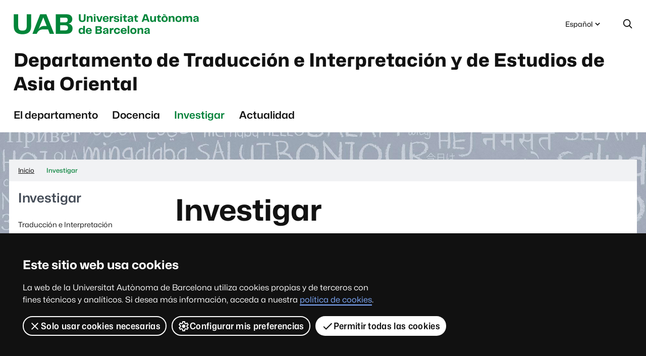

--- FILE ---
content_type: text/html;charset=utf-8
request_url: https://www.uab.cat/es/traduccion-interpretacion-estudios-asia-oriental/investigar
body_size: 5914
content:
<!DOCTYPE html>
		<html lang="es">
			<head>
			
		<link rel="shortcut icon" href="/Xcelerate/WAI/img/simbol.png?v=4.0.0" /><link rel="preload" href="/Xcelerate/WAI/font/Mona-Sans.woff2" as="font" type="font/woff2" crossorigin>
    <link rel="preload" href="/Xcelerate/WAI/font/Hubot-Sans.woff2" as="font" type="font/woff2" crossorigin><link rel="stylesheet" href="/Xcelerate/WAI/css/sites/departament.css?v=4.0.0" /><link rel="stylesheet" href="/Xcelerate/WAI/css/vendor/owl/owl.carousel.min.css?v=4.0.0" /><noscript>
            <link rel="stylesheet" href="/Xcelerate/WAI/css/noscript.css?v=4.0.0" />
        </noscript><script src="https://code.jquery.com/jquery-3.4.1.slim.min.js" integrity="sha256-pasqAKBDmFT4eHoN2ndd6lN370kFiGUFyTiUHWhU7k8=" crossorigin="anonymous"></script><script defer="defer" src="/Xcelerate/WAI/js/utils.min.js?v=4.0.0"></script><script defer="defer" src="/Xcelerate/WAI/js/vendor/owl/owl.carousel.min.js?v=4.0.0"></script><script src="/Xcelerate/WAI/js/vendor/dimbox/dimbox.min.js"></script>
		<title>Investigar - UAB Barcelona</title>
		<meta charset="UTF-8">
		<meta http-equiv="X-UA-Compatible" content="IE=edge" />
		<meta property="og:title" content="Investigar" />
		<meta property="og:description" content="Investigar" />
		<meta property="og:site_name" content="UAB Barcelona" />
		<meta property="og:image" content="https://www.uab.cat/es/uab/img/logotip-universitat-autonoma-barcelona/logo-xxss.png" />
		<meta property="og:url" content='https://www.uab.cat/es/traduccion-interpretacion-estudios-asia-oriental/investigar' />
		<meta name="description" content="Investigar" />
		<meta name="author" content="UAB - Universitat Autònoma de Barcelona" />
		<meta name="robots" content='index, follow' />
		<meta name="pageid" content="1345847762627">
		<meta name="viewport" content="width=device-width, initial-scale=1" />
	
		<link rel="canonical" href="https://www.uab.cat/es/traduccion-interpretacion-estudios-asia-oriental/investigar">
		<link rel="alternate" hreflang="en" href="https://www.uab.cat/en/translation-interpreting-east-asian-studies/research">
		<link rel="alternate" hreflang="ca" href="https://www.uab.cat/ca/traduccio-interpretacio-estudis-asia-oriental/recerca">
		<link rel="alternate" hreflang="es" href="https://www.uab.cat/es/traduccion-interpretacion-estudios-asia-oriental/investigar">
			<script>
				var dataLayer = window.dataLayer = window.dataLayer || [];
				dataLayer.push({
					'site':'Dep-TIEAO',
					'language':'es'
				});
			</script>

				<script type="text/javascript">
					(function(w,d,s,l,i){w[l]=w[l]||[];w[l].push({'gtm.start':
					new Date().getTime(),event:'gtm.js'});var f=d.getElementsByTagName(s)[0],
					j=d.createElement(s),dl=l!='dataLayer'?'&l='+l:'';j.async=true;j.src=
					'https://www.googletagmanager.com/gtm.js?id='+i+dl;f.parentNode.insertBefore(j,f);
					})(window,document,'script','dataLayer','GTM-PW3QBZ4');
				</script><script type="application/ld+json">
		{ 
			"@context": "https://schema.org",
			"@type": "CollegeOrUniversity",
			"name": "Universitat Aut&ograve;noma de Barcelona",
			"url": "https://www.uab.cat/",
			"logo": "https://www.uab.cat/web/coneix-la-uab/itineraris/identitat-i-imatge-corporativa/uab.cat/servlet/BlobServer?blobkey=id&blobnocache=true&blobwhere=1345725428582&blobheader=application&blobcol=urlimg&blobtable=Imatge",
			"sameAs": [ 
				"https://www.linkedin.com/school/uabbarcelona",
				"https://www.facebook.com/uabbarcelona",
				"https://www.instagram.com/uabbarcelona/",
				"https://bsky.app/profile/uab.cat",
				"https://www.youtube.com/uabbarcelona",
				"https://t.me/uabbarcelona",
				"https://www.tiktok.com/@uabbarcelona"
			],
			"contactPoint": [ 
				{ 
					"@type": "ContactPoint",
					"telephone": "+34 - 93 581 1111",
					"contactType": "Customer service" 
				} 
			] 
		}
		</script>
			</head>
			<body class="dep-tieao">
				<header><div id="sr-kw-only"><a href="#contingut">Accede al contenido principal</a></div><div class="eina-idioma navegacio">
				<button type="button" id="eina-idioma-obre" data-component="dropdown" data-target="eina-idioma-opcions">
					<span class="sr-only">Idioma seleccionado:</span>Español<svg focusable="false" aria-hidden="true" viewBox='0 0 24 24' class='icona dropdown'>
		
		<use href='/Xcelerate/WAI/img/icones.svg#icona-dropdown'></use>
	</svg>
	</button>
				
				<ul id="eina-idioma-opcions" class="desplegable" aria-hidden="true"><li data-item>
								<a class="desplegable-item" href="https://www.uab.cat/ca/traduccio-interpretacio-estudis-asia-oriental/recerca" lang='ca' data-focus>Català</a>
							</li><li data-item>
								<a class="desplegable-item" href="https://www.uab.cat/en/translation-interpreting-east-asian-studies/research" lang='en' data-focus>English</a>
							</li></ul> 
			</div><div class="eina-cerca navegacio" role="search">
		<button type="button" id="eina-cerca-obre" aria-expanded="true" aria-controls="eina-cerca-form">
			<svg role="img" viewbox="0 0 24 24" class="icona cerca" aria-labelledby="icona-cerca-titol">
				<title id="icona-cerca-titol">Despliega el formulario de búsqueda</title>
				<use href='/Xcelerate/WAI/img/icones.svg#icona-cerca'></use>
			</svg>
		</button>
		<form id="eina-cerca-form" class="desplegable" method="get" action="https://www.uab.cat/cerca-es.html" aria-hidden="true">
			<label class="sr-only" for="cercaweb">Búsqueda en la web</label>
			<input id="cercaweb" type="text" placeholder='Búsqueda en la web' title='Introduce el texto de búsqueda' name="query" accesskey="i" />
			<button class="boto" type="submit">Ir<svg focusable="false" aria-hidden="true" viewBox='0 0 24 24' class='icona ves'>
		
		<use href='/Xcelerate/WAI/img/icones.svg#icona-ves'></use>
	</svg>
	</button>
		</form>
	</div>			
	
	<div class="logo-uab">
		<a href="https://www.uab.cat">Universitat Autònoma de Barcelona</a>
	</div>
	<span class="titol-site"><a href="https://www.uab.cat/es/traduccion-interpretacion-estudios-asia-oriental">Departamento de Traducción e Interpretación y de Estudios de Asia Oriental </a></span><button id="nav-site-toggle" aria-expanded="false"><span class="sr-only">Menú</span><svg focusable="false" aria-hidden="true" viewBox='0 0 24 24' class='icona menu'>
		
		<use href='/Xcelerate/WAI/img/icones.svg#icona-menu'></use>
	</svg>
	
				
			</button><nav id="nav-site" class="navegacio" aria-label="Navegación del site Departamento de Traducción e Interpretación y de Estudios de Asia Oriental " >
					<ul id="nav-site-menu"><li><a href='https://www.uab.cat/es/traduccion-interpretacion-estudios-asia-oriental/departamento' data-focus> El departamento</a></li><li><a href='https://www.uab.cat/es/traduccion-interpretacion-estudios-asia-oriental/doctorado' data-focus>Docencia</a></li><li><a href='https://www.uab.cat/es/traduccion-interpretacion-estudios-asia-oriental/investigar' data-focus>Investigar</a></li><li><a href='https://www.uab.cat/es/traduccion-interpretacion-estudios-asia-oriental/noticias' data-focus>Actualidad</a></li></ul>
				</nav>
				</header>        <div class="capcal-baner" style="background-image: url('https://www.uab.cat/es/traduccion-interpretacion-estudios-asia-oriental/img/departamento-traduccion-e-interpretacion-estudios-asia-oriental/image001-hello-gris-web.jpg');"></div>


		<div class="contingut-wrap container"><nav aria-label="Situación de esta página en la web" class="ruta"><span id="ruta-ellipsis-text" data-attribute='Muestra la ruta completa'></span><ol itemscope="itemscope" itemtype="https://schema.org/BreadcrumbList"><li itemprop="itemListElement" itemscope="itemscope" itemtype="http://schema.org/ListItem"><a itemprop="item" href="https://www.uab.cat/es/traduccion-interpretacion-estudios-asia-oriental"><span itemprop="name">Inicio</span></a><meta itemprop="position" content="1">
											</li><li class="seccio actiu" aria-current="page" itemprop="itemListElement" itemscope="itemscope" itemtype="http://schema.org/ListItem"><span itemprop="name">Investigar</span><meta itemprop="position" content='2'> 
				</li></ol>
		</nav>
		
			<main class="row flex-wrap"><section id="nav-seccio" class="col-md-4 col-lg-3 order-first" aria-labelledby="nav-seccio-titol"><a id="nav-seccio-titol" href="https://www.uab.cat/es/traduccion-interpretacion-estudios-asia-oriental/investigar" class="actiu" aria-current="page">
								
									<span class="sr-only">
										Navegación de: 
									</span>
										Investigar
								
							</a>
							
							<div class="nav-seccio-toggle">
								<button type="button" id="nav-seccio-menu-obre" data-target="nav-seccio-menu">
									<span class="sr-only">
										
											Despliega la navegación de: 
										
									</span>
									Investigar<svg focusable="false" aria-hidden="true" viewBox='0 0 24 24' class='icona dropdown'>
		
		<use href='/Xcelerate/WAI/img/icones.svg#icona-dropdown'></use>
	</svg>
	
								</button>
							</div>
						

						<nav aria-labelledby="nav-seccio-titol">
							<ul id="nav-seccio-menu" class="desplegable" ><li class="no-sub" data-item><a href="https://www.uab.cat/es/traduccion-interpretacion-estudios-asia-oriental/lineas-investigacion-traduccion-e-interpretacion"  data-focus>
														Traducción e Interpretación
													</a></li><li class="no-sub" data-item><a href="https://www.uab.cat/es/traduccion-interpretacion-estudios-asia-oriental/lineas-investivacion-asia-oriental"  data-focus>
														Estudios de Asia Oriental
													</a></li><li class="no-sub" data-item><a href="https://www.uab.cat/es/traduccion-interpretacion-estudios-asia-oriental/grupos-investigacion"  data-focus>
														Grupos de investigación
													</a></li><li class="no-sub" data-item><a href="https://www.uab.cat/es/traduccion-interpretacion-estudios-asia-oriental/erc-grants"  data-focus>
														ERC Grants
													</a></li><li class="no-sub" data-item><a href="https://www.uab.cat/es/traduccion-interpretacion-estudios-asia-oriental/produccion-cientifica"  data-focus>
														Información de interés sobre revistas y acreditaciones
													</a></li><li class="no-sub" data-item><a href="https://www.uab.cat/es/traduccion-interpretacion-estudios-asia-oriental/congressos-i-simposis"  data-focus>
														Congresos y Simposios
													</a></li><li class="sub" data-item><a href="https://www.uab.cat/es/traduccion-interpretacion-estudios-asia-oriental/publicaciones"  data-focus>
														Publicaciones
													</a></li><li class="no-sub" data-item><a href="https://www.uab.cat/es/traduccion-interpretacion-estudios-asia-oriental/tesis"  data-focus>
														Memoria de investigación
													</a></li></ul>
						</nav>
							<aside aria-labelledby="llistat-destacats-titol">
								<div class="nav-seccio-toggle">
									<button type="button" id="llistat-destacats-obre" data-target="llistat-destacats">
										<span>
											<span class="sr-only">Despliega la navegación de: </span>También te puede interesar
										</span>
										<svg focusable="false" aria-hidden="true" viewBox='0 0 24 24' class='icona dropdown'>
		
		<use href='/Xcelerate/WAI/img/icones.svg#icona-dropdown'></use>
	</svg>
	
									</button>
								</div>
								<span id="nav-pagina-destacats-titol" class="titol">También te puede interesar</span>
								<ul id="llistat-destacats" class="desplegable">
									
										<li data-item>
<a href="https://www.uab.cat/ca/traduccio-interpretacio-estudis-asia-oriental/doc/normativa-ajuts---activitats--recerca-dtieao.pdf" target="_blank"  data-focus>
				Normativa d'ajuts del Departament (actualitzat 06/02/2019)<svg focusable="false" aria-hidden="true" viewBox='0 0 24 24' class='icona enllac-extern'>
		
		<use href='/Xcelerate/WAI/img/icones.svg#icona-enllac-extern'></use>
	</svg>
	 <span class="sr-only">Este enlace se abre en una nueva ventana</span>
			</a>
</li>
										<li data-item>
<a href="https://eformularis.uab.cat/web/dtieao/ajuts-congressos-i-activitats" target="_blank"  data-focus>
				Ajuts per a activitats de recerca. Ajut per participar en un congrés, curs o activitat de transferència.<svg focusable="false" aria-hidden="true" viewBox='0 0 24 24' class='icona enllac-extern'>
		
		<use href='/Xcelerate/WAI/img/icones.svg#icona-enllac-extern'></use>
	</svg>
	 <span class="sr-only">Este enlace se abre en una nueva ventana</span>
			</a>
</li>
										<li data-item>
<a href="https://eformularis.uab.cat/web/dtieao/ajuts-traduccions-i-publicacions" target="_blank"  data-focus>
				Ajut a la correcció o traducció d'una publicació<svg focusable="false" aria-hidden="true" viewBox='0 0 24 24' class='icona enllac-extern'>
		
		<use href='/Xcelerate/WAI/img/icones.svg#icona-enllac-extern'></use>
	</svg>
	 <span class="sr-only">Este enlace se abre en una nueva ventana</span>
			</a>
</li>
										<li data-item>
<a href="https://www.tdx.cat/" target="_blank"  data-focus>
				TDX Tesis Doctorals en Xarxa. Las tesis doctorales de les universidades catalanas.<svg focusable="false" aria-hidden="true" viewBox='0 0 24 24' class='icona enllac-extern'>
		
		<use href='/Xcelerate/WAI/img/icones.svg#icona-enllac-extern'></use>
	</svg>
	 <span class="sr-only">Este enlace se abre en una nueva ventana</span>
			</a>
</li>
										<li data-item>
<a href="https://www.uab.cat/parc-recerca/" target="_blank"  data-focus>
				Parc de Recerca UAB<svg focusable="false" aria-hidden="true" viewBox='0 0 24 24' class='icona enllac-extern'>
		
		<use href='/Xcelerate/WAI/img/icones.svg#icona-enllac-extern'></use>
	</svg>
	 <span class="sr-only">Este enlace se abre en una nueva ventana</span>
			</a>
</li>
										<li data-item>
<a href="https://www.uab.cat/bibliotecas/" target="_blank"  data-focus>
				Bibliotecas<svg focusable="false" aria-hidden="true" viewBox='0 0 24 24' class='icona enllac-extern'>
		
		<use href='/Xcelerate/WAI/img/icones.svg#icona-enllac-extern'></use>
	</svg>
	 <span class="sr-only">Este enlace se abre en una nueva ventana</span>
			</a>
</li>
								</ul>
							</aside>
							
					</section>
					
<div id="contingut" class="interior col te-menu"><h1 id="titol-pagina" class="mida-variable">
							Investigar
						</h1><div class="cos-text"><p align="justify">En cuanto que unidades b&aacute;sicas de investigaci&oacute;n, los departamentos universitarios son los organismos encargados de promover y apoyar a las actividades e iniciativas de investigaci&oacute;n y transferencia de conocimiento de su personal acad&eacute;mico. El Departamento de Traducci&oacute;n y de Interpretaci&oacute;n y Estudios de la Asia Oriental actualmente est&aacute; constituido por dos &aacute;reas de conocimiento: por un lado, los Estudios de Traducci&oacute;n y de Interpretaci&oacute;n y, de la otra, los Estudios de la Asia Oriental. A su vez, ambas se articulan en diferentes l&iacute;neas de investigaci&oacute;n. La investigaci&oacute;n se lleva a cabo mayoritariamente bajo el cobijo de los grupos de investigaci&oacute;n.</p>

<p align="justify">La memoria de investigaci&oacute;n tiene como objetivo principal visibilizar todas las actividades de investigaci&oacute;n y transferencia llevadas a cabo por el PDI del Departamento y pose de manifiesto los grandes cambios experimentados en este &aacute;mbito en los &uacute;ltimos a&ntilde;os.</p>

						
					</div></div>
			
				
			</main>
		</div>
<nav id="mapa" aria-labelledby="mapa-titol">
				<h2 id="mapa-titol" class="sr-only">
					Mapa de la web
				</h2>
			<div class="container"><ul><li>
									<a class="titol" href='https://www.uab.cat/es/traduccion-interpretacion-estudios-asia-oriental'>Inicio</a>
								</li><li><button type="button" id="mapa-seccio-1-boto" class="desktop-mostra" aria-expanded="true" aria-controls="mapa-seccio-1" disabled="">
															<span class="titol">
																 El departamento
																
																								
																<svg focusable="false" aria-hidden="true" viewBox='0 0 24 24' class='icona dropdown'>
		
		<use href='/Xcelerate/WAI/img/icones.svg#icona-dropdown'></use>
	</svg>
			
															</span>
														</button><ul id="mapa-seccio-1" class="desplegable desktop-mostra-contingut" aria-hidden="true"><li>
																	<a href='https://www.uab.cat/es/traduccion-interpretacion-estudios-asia-oriental/departamento'> El departamento (visión general)</a>
																</li><li>
																					<a href='https://www.uab.cat/es/traduccion-interpretacion-estudios-asia-oriental/cv-director'>Currículum de la directora del departamento</a>
																				</li><li>
																					<a href='https://www.uab.cat/es/traduccion-interpretacion-estudios-asia-oriental/personal'>Personal</a>
																				</li><li>
																					<a href='https://www.uab.cat/es/traduccion-interpretacion-estudios-asia-oriental/horario-de-atencion'> Horario de atención</a>
																				</li><li>
																					<a href='https://www.uab.cat/es/traduccion-interpretacion-estudios-asia-oriental/convocatoria-concursos'>Concursos</a>
																				</li><li>
																					<a href='https://www.uab.cat/es/traduccion-interpretacion-estudios-asia-oriental/instituciones-colaboradoras'> Instituciones colaboradoras</a>
																				</li><li>
																					<a href='https://www.uab.cat/es/traduccion-interpretacion-estudios-asia-oriental/contacto'>Contacto</a>
																				</li><li>
																					<a href='https://www.uab.cat/es/traduccion-interpretacion-estudios-asia-oriental/mapa-accesos'>Accesos al campus de la UAB</a>
																				</li></ul></li><li><button type="button" id="mapa-seccio-2-boto" class="desktop-mostra" aria-expanded="true" aria-controls="mapa-seccio-2" disabled="">
															<span class="titol">
																Docencia
																
																								
																<svg focusable="false" aria-hidden="true" viewBox='0 0 24 24' class='icona dropdown'>
		
		<use href='/Xcelerate/WAI/img/icones.svg#icona-dropdown'></use>
	</svg>
			
															</span>
														</button><ul id="mapa-seccio-2" class="desplegable desktop-mostra-contingut" aria-hidden="true"><li>
																	<a href='https://www.uab.cat/es/traduccion-interpretacion-estudios-asia-oriental/doctorado'>Docencia (visión general)</a>
																</li><li>
																					<a href='https://www.uab.cat/es/traduccion-interpretacion-estudios-asia-oriental/masteres-y-postgrados'>Másteres y Posgrados</a>
																				</li><li>
																					<a href='https://www.uab.cat/es/traduccion-interpretacion-estudios-asia-oriental/doctorados'>Doctorado</a>
																				</li></ul></li><li><button type="button" id="mapa-seccio-3-boto" class="desktop-mostra" aria-expanded="true" aria-controls="mapa-seccio-3" disabled="">
															<span class="titol">
																Investigar
																
																								
																<svg focusable="false" aria-hidden="true" viewBox='0 0 24 24' class='icona dropdown'>
		
		<use href='/Xcelerate/WAI/img/icones.svg#icona-dropdown'></use>
	</svg>
			
															</span>
														</button><ul id="mapa-seccio-3" class="desplegable desktop-mostra-contingut" aria-hidden="true"><li>
																	<a href='https://www.uab.cat/es/traduccion-interpretacion-estudios-asia-oriental/investigar'>Investigar (visión general)</a>
																</li><li>
																					<a href='https://www.uab.cat/es/traduccion-interpretacion-estudios-asia-oriental/lineas-investigacion-traduccion-e-interpretacion'>Traducción e Interpretación</a>
																				</li><li>
																					<a href='https://www.uab.cat/es/traduccion-interpretacion-estudios-asia-oriental/lineas-investivacion-asia-oriental'>Estudios de Asia Oriental</a>
																				</li><li>
																					<a href='https://www.uab.cat/es/traduccion-interpretacion-estudios-asia-oriental/grupos-investigacion'>Grupos de investigación</a>
																				</li><li>
																					<a href='https://www.uab.cat/es/traduccion-interpretacion-estudios-asia-oriental/erc-grants'>ERC Grants</a>
																				</li><li>
																					<a href='https://www.uab.cat/es/traduccion-interpretacion-estudios-asia-oriental/produccion-cientifica'>Información de interés sobre revistas y acreditaciones</a>
																				</li><li>
																					<a href='https://www.uab.cat/es/traduccion-interpretacion-estudios-asia-oriental/congressos-i-simposis'>Congresos y Simposios</a>
																				</li><li>
																					<a href='https://www.uab.cat/es/traduccion-interpretacion-estudios-asia-oriental/publicaciones'>Publicaciones</a>
																				</li><li>
																					<a href='https://www.uab.cat/es/traduccion-interpretacion-estudios-asia-oriental/tesis'>Memoria de investigación</a>
																				</li></ul></li><li><a class="titol" href='https://www.uab.cat/es/traduccion-interpretacion-estudios-asia-oriental/noticias'>Actualidad</a></li></ul></div>
		</nav>
			<footer>
				<button id="js-torna" class="torna-dalt amaga">
					<svg focusable="false" aria-hidden="true" viewBox='0 0 24 24' class='icona puja'>
		
		<use href='/Xcelerate/WAI/img/icones.svg#icona-puja'></use>
	</svg>
	<span class="sr-only">Volver arriba</span></button>

				<div class="container"><h2 class="sr-only">Contacto e información legal</h2>
					<div class="row"><div class="contacte-site col-md-6 col-lg-4">
									<h3>
										Contacto
									</h3></div>


									<div class="xarxes-socials col-md-6 col-lg-4">
											<h3>
												Síguenos en redes sociales
											</h3>
											<ul>
													<li>
<svg focusable="false" aria-hidden="true" viewBox='0 0 24 24' class='icona twitter'>
		
		<use href='/Xcelerate/WAI/img/icones.svg#icona-twitter'></use>
	</svg>
	<a href="//twitter.com/DTIEAO_UAB" target="_blank" >
				Twitter - DTIEAO_UAB <span class="sr-only">Este enlace se abre en una nueva ventana</span>
			</a>

													</li>
											</ul></div>

								<div class="legal col-lg-4">
									<h3>
										Sobre el web
									</h3>
									<div class="row">
										<div class="col-sm-5 col-md-12">
											<div class="logo">
													<span class="sr-only">
														Universitat Autònoma de Barcelona
													</span>											
											</div>
										</div>
										<nav class="col-sm-7 col-md-12" aria-label='Información técnica y legal'> 
											<ul>
													<li>
<a href="https://www.uab.cat/web/la-uab/itinerarios/aviso-legal-1345668684684.html" target="_blank" >
				Aviso legal <span class="sr-only">Este enlace se abre en una nueva ventana</span>
			</a>

													</li>
													<li>
<a href="https://www.uab.cat/web/la-uab/itinerarios/proteccion-de-datos-1345672265351.html" target="_blank" >
				Protección de datos <span class="sr-only">Este enlace se abre en una nueva ventana</span>
			</a>

													</li>
													<li>
<a href="https://www.uab.cat/web/la-uab/itinerarios/sobre-el-web-1345668684658.html" target="_blank" >
				Sobre el web <span class="sr-only">Este enlace se abre en una nueva ventana</span>
			</a>

													</li>
													<li>
<a href="https://www.uab.cat/web/la-uab/itinerarios/accesibilidad-web-1345805993876.html" target="_blank" >
				Accesibilidad web <span class="sr-only">Este enlace se abre en una nueva ventana</span>
			</a>

													</li>
										
											</ul>
												<p>La UAB es una universidad joven, p&uacute;blica y puntera. L&iacute;der en los rankings internacionales y referente en investigaci&oacute;n. De Barcelona, catalana e internacional. Una universidad transformadora, solidaria, diversa e igualitaria, sostenible y saludable, participativa y cultural. Y una universidad de campus, con las facultades y escuelas, los institutos de investigaci&oacute;n y los servicios en un entorno natural donde vivir experiencias &uacute;nicas.</p>
<p>&copy; 2026 Universitat Autònoma de Barcelona</p>
										</nav>
									</div>
								</div>

					</div>
				</div>
			</footer>
			<script>
				window.onload = function() {			
					const collection = document.getElementsByTagName("iframe");
					for (let i = 0; i < collection.length; i++) {
					  if (collection[i].width == 0 && collection[i].height == 0) {
						if (!collection[i].hasAttribute("src")) {
							collection[i].setAttribute('aria-hidden', 'true');
							collection[i].setAttribute('tabindex', '-1');
							collection[i].setAttribute('role', 'presentation');
							collection[i].setAttribute('title', 'presentation');
							}
						}
					}
				};
			</script>
			
			
				
			</body>
		</html>